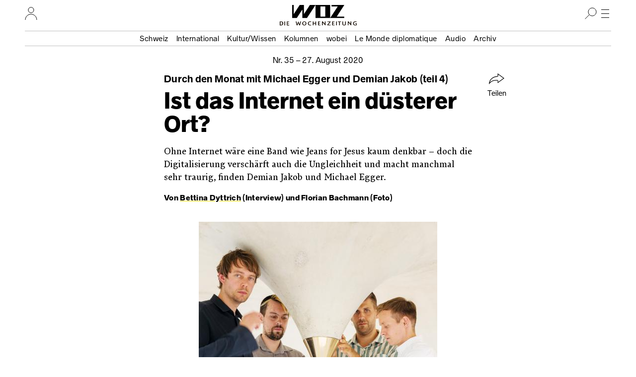

--- FILE ---
content_type: text/javascript
request_url: https://www.woz.ch/libraries/drei/dist/web/assets/controls--scrollable-row.js?v=76b55e976cb5039b
body_size: 81
content:
const T=""+new URL("chevron-right.svg",import.meta.url).href,w='[data-row-scroll-role="container"]',E='[data-row-scroll-role="scroll"]',y='[data-row-scroll-role="target"]',P=":scope > :not(hr)";function S(t,e){const r=[];let l=-1;return e.forEach(i=>{const n=i.offsetLeft;t.scrollWidth-n>t.offsetWidth&&(l!=n-t.offsetLeft&&r.push(n-t.offsetLeft),l=n-t.offsetLeft)}),r.push(t.scrollWidth),r}function A(t){let e=Array.from(t.querySelectorAll(y));return e.length>0?e:Array.from(t.querySelectorAll(P))}function C(t,e){let r=e.scrollLeft,l=0;const i=document.createElement("img");i.src=T;const n=document.createElement("button");n.appendChild(i.cloneNode()).alt="Pfeil nach links";const a=document.createElement("button");a.appendChild(i).alt="Pfeil nach rechts",a.className="scrollable-row--btn scrollable-row--btn--right",n.className="scrollable-row--btn scrollable-row--btn--left",t.appendChild(n),t.appendChild(a);const h=A(e);function L(){const o=e.scrollLeft,c=o-r;let s=null,d=0;const f=S(e,h);return f.forEach((p,m)=>{p>=o&&s==null&&(s=m),p<=o&&(d=m)}),r=o,c>=0?(s==null&&(s=f[f.length-1]),{direction:c,targetIndex:s}):{direction:c,targetIndex:d}}function g(o){l=l+o;const c=S(e,h);l=Math.min(Math.max(0,l),c.length-1);const s=c[l];e.scrollTo({left:s,top:0,behavior:"smooth"})}function b(){const{direction:o,targetIndex:c}=L();(l===void 0||o>0&&c>l||o<0&&c<l)&&(l=c);const s=e.scrollLeft,d=e.scrollWidth-e.offsetWidth-s<10,f=s<10;a.disabled=d,n.disabled=f}function R(o){o.stopPropagation(),g(-1)}function v(o){o.stopPropagation(),g(1)}let u=null;e.addEventListener("scroll",function(){u&&window.clearTimeout(u),u=window.setTimeout(b,50)}),n.addEventListener("click",R),a.addEventListener("click",v),new ResizeObserver(function(o){b()}).observe(e)}function W(t){window.matchMedia("(pointer: coarse)").matches||t.querySelectorAll(w).forEach(r=>{if(!r.dataset.scrollableRowSetup){r.dataset.scrollableRowSetup=!0;const l=r.querySelector(E);l&&C(r,l)}})}Drupal.behaviors.dreiScrollableRow={attach:function(t){once("drei-scrollable-row","body",t).forEach(function(){W(t)})}};
